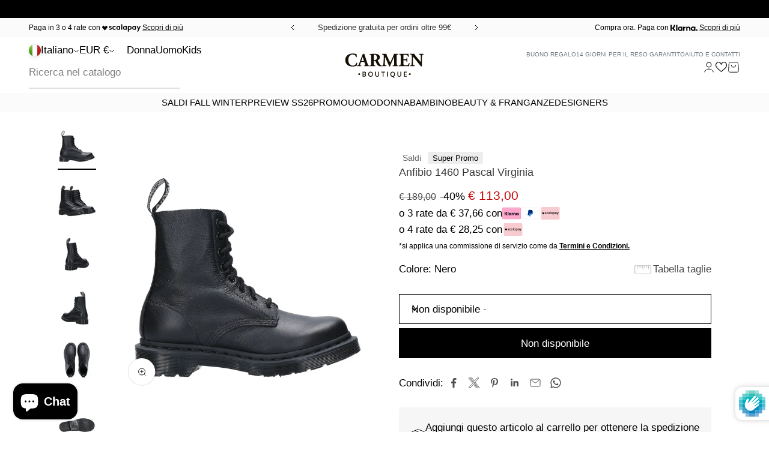

--- FILE ---
content_type: text/javascript; charset=utf-8
request_url: https://www.carmenboutique.it/products/donna-dr-martens-anfibio-dr-martens-1460-pascal-virginia-24479-197576705.js
body_size: 767
content:
{"id":6633750396970,"title":"Anfibio Dr Martens 1460 Pascal Virginia","handle":"donna-dr-martens-anfibio-dr-martens-1460-pascal-virginia-24479-197576705","description":"Anfibio Dr Martens 1460 Pascal Virginia racchiude tutte le caratteristiche dello stivale Original, in una morbida pelle a grana fine dall'aspetto vissuto. Questi stivali rimangono fedeli alla silhouette 1460 di oltre sei decenni fa e sono caratterizzati da tutto il DNA DM's: cuciture gialle sul guardolo, una fettuccia posteriore con logo AirWair e una robusta suola a cuscinetto.\u003cbr\u003e\u003cbr\u003eDettagli:\u003cbr\u003e\u003cp\u003e- Pelle martellata nera\u003c\/p\u003e \u003cp\u003e- 8 occhielli\u003c\/p\u003e \u003cp\u003e- Lacci tubolari neri\u003c\/p\u003e \u003cp\u003e- Bordo superiore con taglio vivo\u003c\/p\u003e \u003cp\u003e- Cuciture nere\u003c\/p\u003e \u003cp\u003e- Suola in gomma con bordi scanalati\u003c\/p\u003e \u003cp\u003e- Fettuccia posteriore con logo\u003c\/p\u003e \u003cp\u003e \u003c\/p\u003e","published_at":"2024-01-09T17:52:19+01:00","created_at":"2021-08-07T22:01:56+02:00","vendor":"Dr Martens","type":"Anfibi","tags":["24479","24479001","AI21","Anfibi","Anfibio","Autunno \/ Inverno","BR_Dr Martens","BS_Dr Martens","Calzature","CO_79","CR_Nero","CREN_Black","CS_Nero","Donna","Dr Martens","GO_Anfibio","GR_Anfibi","GREN_Combat Boots","GS_Calzature","GSEN_Shoes","MD_24479","MO_NOTAG","MOEN_NOTAG","Nero","Pelle","PV_NO","SC_40","SR_Donna","SREN_Women","ST_AI21","TC_Main","TG_SDU","TP_Saldi","TS_Autunno \/ Inverno","TSEN_Fall\/Winter","TT_Pelle","TTEN_Pelle","VA_001"],"price":11300,"price_min":11300,"price_max":11300,"available":false,"price_varies":false,"compare_at_price":18900,"compare_at_price_min":18900,"compare_at_price_max":18900,"compare_at_price_varies":false,"variants":[{"id":39503845523498,"title":"36","option1":"36","option2":null,"option3":null,"sku":"197576705_36","requires_shipping":true,"taxable":true,"featured_image":null,"available":false,"name":"Anfibio Dr Martens 1460 Pascal Virginia - 36","public_title":"36","options":["36"],"price":11300,"weight":0,"compare_at_price":18900,"inventory_management":"shopify","barcode":"190665219609","requires_selling_plan":false,"selling_plan_allocations":[]},{"id":39503845556266,"title":"37","option1":"37","option2":null,"option3":null,"sku":"197576705_37","requires_shipping":true,"taxable":true,"featured_image":null,"available":false,"name":"Anfibio Dr Martens 1460 Pascal Virginia - 37","public_title":"37","options":["37"],"price":11300,"weight":0,"compare_at_price":18900,"inventory_management":"shopify","barcode":"190665219616","requires_selling_plan":false,"selling_plan_allocations":[]},{"id":39503845589034,"title":"38","option1":"38","option2":null,"option3":null,"sku":"197576705_38","requires_shipping":true,"taxable":true,"featured_image":null,"available":false,"name":"Anfibio Dr Martens 1460 Pascal Virginia - 38","public_title":"38","options":["38"],"price":11300,"weight":0,"compare_at_price":18900,"inventory_management":"shopify","barcode":"190665219623","requires_selling_plan":false,"selling_plan_allocations":[]},{"id":39503845621802,"title":"39","option1":"39","option2":null,"option3":null,"sku":"197576705_39","requires_shipping":true,"taxable":true,"featured_image":null,"available":false,"name":"Anfibio Dr Martens 1460 Pascal Virginia - 39","public_title":"39","options":["39"],"price":11300,"weight":0,"compare_at_price":18900,"inventory_management":"shopify","barcode":"190665219630","requires_selling_plan":false,"selling_plan_allocations":[]},{"id":39503845654570,"title":"40","option1":"40","option2":null,"option3":null,"sku":"197576705_40","requires_shipping":true,"taxable":true,"featured_image":null,"available":false,"name":"Anfibio Dr Martens 1460 Pascal Virginia - 40","public_title":"40","options":["40"],"price":11300,"weight":0,"compare_at_price":18900,"inventory_management":"shopify","barcode":"190665219647","requires_selling_plan":false,"selling_plan_allocations":[]},{"id":39503845687338,"title":"41","option1":"41","option2":null,"option3":null,"sku":"197576705_41","requires_shipping":true,"taxable":true,"featured_image":null,"available":false,"name":"Anfibio Dr Martens 1460 Pascal Virginia - 41","public_title":"41","options":["41"],"price":11300,"weight":0,"compare_at_price":18900,"inventory_management":"shopify","barcode":"190665219654","requires_selling_plan":false,"selling_plan_allocations":[]}],"images":["\/\/cdn.shopify.com\/s\/files\/1\/0269\/1648\/7210\/files\/ai21-dr-martens-24479001.jpg?v=1739996891","\/\/cdn.shopify.com\/s\/files\/1\/0269\/1648\/7210\/files\/ai21-dr-martens-244790011p.jpg?v=1739996891","\/\/cdn.shopify.com\/s\/files\/1\/0269\/1648\/7210\/files\/ai21-dr-martens-244790012p.jpg?v=1739996891","\/\/cdn.shopify.com\/s\/files\/1\/0269\/1648\/7210\/files\/ai21-dr-martens-244790013p.jpg?v=1739996891","\/\/cdn.shopify.com\/s\/files\/1\/0269\/1648\/7210\/files\/ai21-dr-martens-244790014p.jpg?v=1739996891","\/\/cdn.shopify.com\/s\/files\/1\/0269\/1648\/7210\/files\/ai21-dr-martens-244790015p.jpg?v=1739996891"],"featured_image":"\/\/cdn.shopify.com\/s\/files\/1\/0269\/1648\/7210\/files\/ai21-dr-martens-24479001.jpg?v=1739996891","options":[{"name":"Taglia","position":1,"values":["36","37","38","39","40","41"]}],"url":"\/products\/donna-dr-martens-anfibio-dr-martens-1460-pascal-virginia-24479-197576705","media":[{"alt":null,"id":49413578654037,"position":1,"preview_image":{"aspect_ratio":0.867,"height":1500,"width":1300,"src":"https:\/\/cdn.shopify.com\/s\/files\/1\/0269\/1648\/7210\/files\/ai21-dr-martens-24479001.jpg?v=1739996891"},"aspect_ratio":0.867,"height":1500,"media_type":"image","src":"https:\/\/cdn.shopify.com\/s\/files\/1\/0269\/1648\/7210\/files\/ai21-dr-martens-24479001.jpg?v=1739996891","width":1300},{"alt":null,"id":49413578686805,"position":2,"preview_image":{"aspect_ratio":0.867,"height":1500,"width":1300,"src":"https:\/\/cdn.shopify.com\/s\/files\/1\/0269\/1648\/7210\/files\/ai21-dr-martens-244790011p.jpg?v=1739996891"},"aspect_ratio":0.867,"height":1500,"media_type":"image","src":"https:\/\/cdn.shopify.com\/s\/files\/1\/0269\/1648\/7210\/files\/ai21-dr-martens-244790011p.jpg?v=1739996891","width":1300},{"alt":null,"id":49413578719573,"position":3,"preview_image":{"aspect_ratio":0.867,"height":1500,"width":1300,"src":"https:\/\/cdn.shopify.com\/s\/files\/1\/0269\/1648\/7210\/files\/ai21-dr-martens-244790012p.jpg?v=1739996891"},"aspect_ratio":0.867,"height":1500,"media_type":"image","src":"https:\/\/cdn.shopify.com\/s\/files\/1\/0269\/1648\/7210\/files\/ai21-dr-martens-244790012p.jpg?v=1739996891","width":1300},{"alt":null,"id":49413578752341,"position":4,"preview_image":{"aspect_ratio":0.867,"height":1500,"width":1300,"src":"https:\/\/cdn.shopify.com\/s\/files\/1\/0269\/1648\/7210\/files\/ai21-dr-martens-244790013p.jpg?v=1739996891"},"aspect_ratio":0.867,"height":1500,"media_type":"image","src":"https:\/\/cdn.shopify.com\/s\/files\/1\/0269\/1648\/7210\/files\/ai21-dr-martens-244790013p.jpg?v=1739996891","width":1300},{"alt":null,"id":49413578785109,"position":5,"preview_image":{"aspect_ratio":0.867,"height":1500,"width":1300,"src":"https:\/\/cdn.shopify.com\/s\/files\/1\/0269\/1648\/7210\/files\/ai21-dr-martens-244790014p.jpg?v=1739996891"},"aspect_ratio":0.867,"height":1500,"media_type":"image","src":"https:\/\/cdn.shopify.com\/s\/files\/1\/0269\/1648\/7210\/files\/ai21-dr-martens-244790014p.jpg?v=1739996891","width":1300},{"alt":null,"id":49413578817877,"position":6,"preview_image":{"aspect_ratio":0.867,"height":1500,"width":1300,"src":"https:\/\/cdn.shopify.com\/s\/files\/1\/0269\/1648\/7210\/files\/ai21-dr-martens-244790015p.jpg?v=1739996891"},"aspect_ratio":0.867,"height":1500,"media_type":"image","src":"https:\/\/cdn.shopify.com\/s\/files\/1\/0269\/1648\/7210\/files\/ai21-dr-martens-244790015p.jpg?v=1739996891","width":1300}],"requires_selling_plan":false,"selling_plan_groups":[]}

--- FILE ---
content_type: image/svg+xml
request_url: https://www.carmenboutique.it/cdn/shop/files/logo_vct_carmenboutique_7d744fb0-c352-47d5-b30e-12c86b690f59.svg?v=1697634123&width=195
body_size: 3050
content:
<?xml version="1.0" encoding="utf-8"?>
<!-- Generator: Adobe Illustrator 24.2.0, SVG Export Plug-In . SVG Version: 6.00 Build 0)  -->
<svg version="1.1" xmlns="http://www.w3.org/2000/svg" xmlns:xlink="http://www.w3.org/1999/xlink" x="0px" y="0px"
	 viewBox="0 0 195 90" style="enable-background:new 0 0 195 90;" xml:space="preserve">
<style type="text/css">
	.st0{fill:#140E03;}
	.st1{fill:#F4F1EE;}
	.st2{fill:#C3BBAF;}
	.st3{fill:#CFC9BE;}
	.st4{fill:#DCD6CE;}
	.st5{fill:#F9F8F7;}
	.st6{fill:#E8E4DE;}
	.st7{fill:#FFFFFF;stroke:#C3BBAF;stroke-width:2;stroke-miterlimit:10;}
	.st8{display:none;}
	.st9{display:inline;fill:#FFFFFF;}
	.st10{fill:none;stroke:#009FE3;stroke-miterlimit:10;}
	.st11{fill:none;}
</style>
<g id="Grafica">
	<rect x="273.8" y="-375.8" class="st0" width="252" height="170"/>
	<path class="st1" d="M187.4-300.9c-6.5-29.2-5.4-54.2,0.7-74.8H134c-13,25.9-18.6,57.6-10.3,94.9c7.5,34,23.6,58.1,43.7,75.1H252
		C223.2-220.5,198.2-252,187.4-300.9z"/>
	<path class="st2" d="M113.7-274.1c-14.4-38.6-12-72.9-0.7-101.7H1.8v170h165.6C145.1-219.8,125.9-241.5,113.7-274.1z"/>
	<path class="st2" d="M200.1-308.4c4.5,50,25.2,84.3,51.9,102.7h1.7v-170h-46.2C200.8-357.3,197.7-334.9,200.1-308.4z"/>
	<path class="st3" d="M134-375.8h-21c-4.2,10.6-7.2,22-8.5,34.1c5.5,3.5,10.9,6.5,16.4,9.1C122.8-348.4,127.5-362.8,134-375.8z"/>
	<path class="st3" d="M167.4-205.8c-17.9-15.1-32.5-35.8-40.9-64.1c-3.8-0.1-7.7-0.4-11.6-0.9C127.2-240,145.8-219.3,167.4-205.8z"
		/>
	<path class="st3" d="M252-205.8c-23.4-16-42.1-44.3-49.5-84.6c-3.5,2.1-7.1,4.1-10.8,5.9C204.1-244.8,226.6-218.8,252-205.8z"/>
	<path class="st3" d="M207.6-375.8h-19.5c-4.7,15.9-6.4,34.5-3.9,55.6c5.2-0.5,10.3-1.4,15.2-2.7C199-343.1,202.1-360.8,207.6-375.8
		z"/>
	<path class="st4" d="M253.8-333.7v-32.5c-2.9,5.4-6.6,10.8-11.1,16.1c-11.1,13.1-26,22.5-43.4,27.2c0.1,4.7,0.3,9.5,0.8,14.5
		c0.6,6.3,1.4,12.3,2.4,18.1C221.2-301.6,238.7-316.7,253.8-333.7z"/>
	<path class="st5" d="M184.1-320.1c-19.4,1.9-41-1.8-63.3-12.4c-2,15.8-1.3,33.1,2.8,51.7c0.8,3.8,1.8,7.4,2.8,11
		c11.8,0.4,23.4-0.9,34.5-3.3c10.4-2.4,20.7-6.3,30.7-11.3c-1.6-5.3-3.1-10.7-4.4-16.5C185.9-307.6,184.8-314,184.1-320.1z"/>
	<path class="st3" d="M199.3-322.9c-4.9,1.3-9.9,2.2-15.2,2.7c0.7,6.2,1.8,12.6,3.2,19.2c1.3,5.7,2.7,11.2,4.4,16.5
		c3.6-1.8,7.2-3.8,10.8-5.9c-1.1-5.8-1.9-11.8-2.4-18.1C199.6-313.4,199.4-318.2,199.3-322.9z"/>
	<path class="st6" d="M199.3-322.9c-4.9,1.3-9.9,2.2-15.2,2.7c0.7,6.2,1.8,12.6,3.2,19.2c1.3,5.7,2.7,11.2,4.4,16.5
		c3.6-1.8,7.2-3.8,10.8-5.9c-1.1-5.8-1.9-11.8-2.4-18.1C199.6-313.4,199.4-318.2,199.3-322.9z"/>
	<path class="st4" d="M104.5-341.7c-7.3-4.6-14.7-10-22-16.3c-6.9-5.9-13-11.8-18.4-17.9H1.8v15.1c7.9,20.1,21.3,39.6,42.1,57.2
		c23.5,19.9,47.6,29.7,71.1,32.6c-0.4-1.1-0.8-2.2-1.3-3.3C104.6-298.4,102.2-321,104.5-341.7z"/>
	<path class="st3" d="M120.9-332.6c-5.4-2.6-10.9-5.6-16.4-9.1c-2.3,20.6,0.1,43.3,9.2,67.6c0.4,1.1,0.8,2.2,1.3,3.3
		c3.9,0.5,7.7,0.8,11.6,0.9c-1-3.5-2-7.2-2.8-11C119.5-299.5,118.9-316.8,120.9-332.6z"/>
	<path class="st6" d="M120.9-332.6c-5.4-2.6-10.9-5.6-16.4-9.1c-2.3,20.6,0.1,43.3,9.2,67.6c0.4,1.1,0.8,2.2,1.3,3.3
		c3.9,0.5,7.7,0.8,11.6,0.9c-1-3.5-2-7.2-2.8-11C119.5-299.5,118.9-316.8,120.9-332.6z"/>
</g>
<g id="Logo">
	<rect x="21.8" y="-236.9" class="st11" width="89.6" height="13.1"/>
	<text transform="matrix(1 0 0 1 47.1488 -228.4924)" style="fill:#FFFFFF; font-family:'OpenSans'; font-size:11px;">giftcard</text>
	<g>
		<g>
			<path class="st0" d="M40.7,63.4c0-0.7,0.2-1.2,0.5-1.5c0.3-0.4,0.8-0.5,1.4-0.5c0.6,0,1,0.2,1.4,0.5c0.3,0.4,0.5,0.9,0.5,1.5
				c0,0.7-0.2,1.2-0.5,1.5c-0.3,0.4-0.8,0.5-1.4,0.5c-0.6,0-1-0.2-1.4-0.5C40.9,64.5,40.7,64,40.7,63.4z"/>
			<path class="st0" d="M49.8,58.1H53c1.5,0,2.5,0.2,3.2,0.6c0.7,0.4,1,1.1,1,2c0,0.6-0.2,1.1-0.5,1.6c-0.3,0.4-0.8,0.7-1.4,0.8v0.1
				c0.8,0.1,1.3,0.4,1.7,0.8c0.4,0.4,0.5,1,0.5,1.7c0,1-0.3,1.7-1,2.3c-0.7,0.5-1.6,0.8-2.8,0.8h-3.9V58.1z M51.5,62.6h1.7
				c0.7,0,1.3-0.1,1.6-0.3c0.3-0.2,0.5-0.6,0.5-1.2c0-0.5-0.2-0.9-0.5-1.1c-0.4-0.2-0.9-0.3-1.7-0.3h-1.5V62.6z M51.5,64v3.4h1.9
				c0.7,0,1.3-0.1,1.7-0.4c0.4-0.3,0.6-0.7,0.6-1.3c0-0.6-0.2-1-0.6-1.2c-0.4-0.3-1-0.4-1.7-0.4H51.5z"/>
			<path class="st0" d="M72.2,63.5c0,1.7-0.4,3.1-1.3,4.1c-0.9,1-2.1,1.4-3.7,1.4c-1.6,0-2.9-0.5-3.7-1.4c-0.9-1-1.3-2.3-1.3-4.1
				c0-1.8,0.4-3.1,1.3-4.1c0.9-0.9,2.1-1.4,3.7-1.4c1.6,0,2.8,0.5,3.7,1.4C71.8,60.4,72.2,61.7,72.2,63.5z M64,63.5
				c0,1.3,0.3,2.3,0.8,3c0.5,0.7,1.3,1,2.4,1c1,0,1.8-0.3,2.4-1c0.5-0.7,0.8-1.7,0.8-3c0-1.3-0.3-2.3-0.8-3c-0.5-0.7-1.3-1-2.3-1
				c-1.1,0-1.8,0.3-2.4,1C64.3,61.2,64,62.2,64,63.5z"/>
			<path class="st0" d="M85.9,58.1v6.9c0,0.8-0.2,1.5-0.5,2.1c-0.3,0.6-0.8,1.1-1.5,1.4c-0.6,0.3-1.4,0.5-2.3,0.5
				c-1.3,0-2.4-0.3-3.1-1.1c-0.7-0.7-1.1-1.7-1.1-2.9v-6.9h1.8v6.8c0,0.9,0.2,1.5,0.6,2c0.4,0.4,1,0.6,1.9,0.6
				c1.7,0,2.5-0.9,2.5-2.6v-6.8H85.9z"/>
			<path class="st0" d="M95.3,68.8h-1.8v-9.2h-3.1v-1.5h8.1v1.5h-3.2V68.8z"/>
			<path class="st0" d="M103.1,68.8V58.1h1.8v10.7H103.1z"/>
			<path class="st0" d="M120.2,63.5c0,1.3-0.2,2.4-0.7,3.3c-0.5,0.9-1.2,1.5-2.2,1.9l2.6,2.8h-2.4l-2-2.4h-0.3
				c-1.6,0-2.9-0.5-3.7-1.4c-0.9-1-1.3-2.3-1.3-4.1c0-1.8,0.4-3.1,1.3-4.1c0.9-0.9,2.1-1.4,3.7-1.4c1.6,0,2.8,0.5,3.7,1.4
				C119.8,60.4,120.2,61.7,120.2,63.5z M112,63.5c0,1.3,0.3,2.3,0.8,3c0.5,0.7,1.3,1,2.4,1c1,0,1.8-0.3,2.4-1c0.5-0.7,0.8-1.7,0.8-3
				c0-1.3-0.3-2.3-0.8-3c-0.5-0.7-1.3-1-2.3-1c-1,0-1.8,0.3-2.4,1C112.3,61.2,112,62.2,112,63.5z"/>
			<path class="st0" d="M133.9,58.1v6.9c0,0.8-0.2,1.5-0.5,2.1c-0.3,0.6-0.8,1.1-1.5,1.4c-0.6,0.3-1.4,0.5-2.3,0.5
				c-1.3,0-2.4-0.3-3.1-1.1c-0.7-0.7-1.1-1.7-1.1-2.9v-6.9h1.8v6.8c0,0.9,0.2,1.5,0.6,2c0.4,0.4,1,0.6,1.9,0.6
				c1.7,0,2.5-0.9,2.5-2.6v-6.8H133.9z"/>
			<path class="st0" d="M145.7,68.8h-6.1V58.1h6.1v1.5h-4.3v2.9h4V64h-4v3.4h4.3V68.8z"/>
			<path class="st0" d="M150.6,63.4c0-0.7,0.2-1.2,0.5-1.5c0.3-0.4,0.8-0.5,1.4-0.5c0.6,0,1,0.2,1.4,0.5c0.3,0.4,0.5,0.9,0.5,1.5
				c0,0.7-0.2,1.2-0.5,1.5c-0.3,0.4-0.8,0.5-1.4,0.5c-0.6,0-1-0.2-1.4-0.5C150.7,64.5,150.6,64,150.6,63.4z"/>
		</g>
		<g>
			<path class="st0" d="M36.8,38.6c-1.1,2.8-3.4,6.3-8.3,6.3c-4.9,0-9.6-4.4-9.6-12.4c0-8.1,4.8-12,9.4-12c3.9,0,6.6,2,7.6,5.8
				c0.3,0.4,1.4,0.2,1.5-0.3c-0.4-2.4-0.5-5.6-0.5-6.3c-1.2-0.1-4.2-1.1-8.4-1.1c-4.2,0-8.4,1.2-11.3,3.6c-2.8,2.3-4.9,5.8-4.9,10.8
				c0,5,2.2,8.4,5.2,10.7c2.9,2.2,7,3.1,10.9,3.1c3.2,0,6.1-0.9,8.3-1.5c0.6-0.9,1.3-3.4,1.5-6.4C38.1,38.4,37.1,38.3,36.8,38.6z"/>
			<path class="st0" d="M126,20.8l1.2-0.2c0.3-0.4,0.3-1.2-0.1-1.4c-1.5,0.1-3.3,0.1-4.7,0.1c-1.2,0-2.5,0-4.4-0.1
				c-0.9,3.5-1.7,5.4-3.7,9.6l-2.1,4.5c-1.1,2.4-1.7,3.7-2.3,4.6c-0.6-1-1.8-3.3-2.2-4.1l-2.7-5.7c-1.8-3.8-3.2-6.3-3.2-8.8
				c-1.5,0.1-2.6,0.1-4,0.1c-2,0-3.7,0-5.1-0.1c-0.4,0.1-0.4,1.1-0.1,1.4l0.9,0.2c1.6,0.4,2.5,0.9,2.5,3.2c0,2.2-0.1,5.5-0.3,8.2
				c-0.2,3.9-0.4,7.4-0.7,9.4c-0.2,2.5-0.4,2.7-2.4,3.1c0,0-2.1,0.4-3.4-0.9c-1.8-1.8-3.6-4.7-6.3-10.2c-0.2-0.4-0.2-0.7,0.2-0.9
				c1.9-0.9,4.3-2.5,4.3-6.1c0-2.6-1.2-4.6-3.6-6c-1.5-0.9-4.5-1.5-8-1.5c-3.9,0-7,0.2-10.1,0.4c-0.5,0.2-0.5,1.2-0.1,1.4l1.1,0.2
				c1.7,0.2,1.8,0.7,1.8,4.8v14.4c0,3.7-0.2,4-2.1,4.4c0,0-1.2,0.3-2.8,0c-1.5-0.3-1.9-1.2-2.7-3.6L55.5,25c-1-2.9-1.5-4.4-1.8-5.6
				c-0.2-0.6-0.4-0.8-0.9-0.8c-0.1,0-1.6,2-3.5,2.4c0.1,1.2-0.6,2.6-1.6,5.2L44,36.1c-1.1,2.9-1.8,4.9-2.5,6.5
				c-0.6,1.6-1.5,1.9-2.5,2l-1.1,0.1c-0.3,0.3-0.3,1.2,0.1,1.4c1.9,0,2.8-0.1,4.2-0.1c1.7,0,3.3,0,4.8,0.1c0.4-0.2,0.3-1.1,0.1-1.4
				l-1.2-0.2c-1.1-0.2-1.5-0.4-1.5-0.7c0-0.3,0-0.7,0.3-1.5l1.5-4.7c0.2-0.8,0.4-0.8,1.3-0.8H52c1.4,0,1.7,0.1,2,0.7l1.1,3.5
				c0.5,1.5,0.8,2.5,0.8,2.8c0,0.2-0.2,0.5-1.1,0.7l-1.3,0.2c-0.4,0.3-0.4,1.2,0.1,1.4c1.9-0.1,3.5-0.1,5.5-0.1c2.1,0,10.3,0,12.4,0
				c2,0,3.8,0,6,0.1c0.3-0.2,0.3-1.2,0-1.4l-1.1-0.2c-1.8-0.3-2.1-0.6-2.1-4.4v-5c0-0.8,0.1-0.9,1.5-0.9c1,0,1.7,0.3,2.2,1.4
				c0.9,2.2,1.9,4.1,3.2,6.3c1.8,2.9,4.1,4.3,7.9,4.3c1.1,0,3.1-0.2,3.2-0.1c1.6-0.1,3.3-0.1,4.6-0.1c1.5,0,3.3,0,4.8,0.1
				c0.3-0.2,0.4-1.1,0.1-1.4l-1.6-0.2c-1.6-0.3-1.9-0.8-1.9-2.8c0-2.4,0-6.5,0.1-9.2c0-2.1,0.1-3.7,0.3-6.3h0.1
				c2.3,5.3,7.1,15.2,8.7,20.2c0.2,0.2,0.7,0.2,1.1,0.2c0.3,0,0.6-0.1,0.8-0.3c2.7-6.9,5.9-13.7,8.9-20.2h0.1v4.6l0.1,10.6
				c0,2.5,0,2.8-1.9,3.2l-1.2,0.2c-0.4,0.3-0.4,1.2,0.1,1.4c2-0.1,4.2-0.1,6-0.1c2,0,3.7,0,5.6,0.1c0.4-0.2,0.4-1.1,0.1-1.4
				l-1.3-0.2c-1.6-0.2-1.7-1.2-1.8-3c-0.2-5.1-0.3-9.5-0.3-17.9C123.5,21.5,124.3,21.1,126,20.8z M51.8,34.8h-3.5
				c-1,0-1.3-0.1-0.9-1.2l1-3c0.6-1.9,1.3-3.6,1.7-4.5c0.4,0.9,0.9,2.5,1.5,4.3l1.1,3.3C53,34.6,52.8,34.8,51.8,34.8z M79.8,31.4
				c-0.8,0.8-1.6,1.1-3.1,1.1c-2.4,0-2.5-0.1-2.5-1.5v-7.9c0.1-2,0.1-2.1,1.7-2.1c3.2,0,5.3,2.4,5.3,6
				C81.3,29.4,80.5,30.7,79.8,31.4z"/>
			<path class="st0" d="M150.7,39.5c-2.2,4.6-3.6,4.7-7.2,4.7c-3,0-3.7-0.3-4.3-1.1c-0.5-0.7-0.7-2-0.7-3.9v-4.8
				c0-1.2,0-1.3,1.1-1.3h2.8c2.1,0,2.6,0.3,3,2.3l0.2,1c0.3,0.4,1.3,0.3,1.5,0c-0.1-1.3-0.1-2.8-0.1-4.3c0-1.5,0-3,0.1-4.3
				c-0.2-0.4-1.2-0.4-1.5,0l-0.2,1c-0.4,2-0.9,2.2-3,2.2h-2.8c-1.1,0-1.1-0.1-1.1-1.2v-7.1c0-1.5,0-1.6,1.3-1.6h3.3
				c2,0,3.2,0.5,4,1.3c0.5,0.6,1.1,1.8,1.5,3.2c0.4,0.4,1.3,0.3,1.5-0.2c-0.2-2.7-0.5-5.7-0.5-6.3c-0.5,0.1-2.8,0.1-5.5,0.1h-8.6
				c-2,0-3.9,0-5.9-0.1c-0.4,0.2-0.4,1.2-0.1,1.4l1,0.2c1.8,0.3,2.1,0.6,2.1,4.3v15.2c0,3.7-0.2,4-2.1,4.3l-1.9,0.3
				c-0.3,0.2-0.3,1.2,0,1.4c3-0.1,5-0.1,7-0.1h5.3c3.3,0,7.2,0,9.4,0.1c0.6-1.1,1.5-4.4,1.7-6.5C152,39.2,151,39.1,150.7,39.5z"/>
			<path class="st0" d="M182.3,19.1c-1.6,0.1-3.1,0.1-4.6,0.1c-1.7,0-3.3,0-5.4-0.1c-0.2,0.2-0.3,1.1,0,1.4l1.1,0.2
				c1.1,0.2,2,0.4,2.4,1.3c0.4,1.1,0.6,4.1,0.6,7.4v5.6c0,0.7,0,1.4-0.2,1.8c-0.9-0.9-2.1-2.4-3.9-4.5l-3.4-4
				c-3.7-4.4-6.3-7.4-6.7-9.3c-0.9,0.1-2,0.1-3.4,0.1c-1.7,0-3.7,0-5.6-0.1c-0.4,0.1-0.4,1.1-0.2,1.4l1.1,0.2c1.4,0.3,2,0.7,2.3,1.4
				c0.3,0.6,0.3,1.2,0.3,3.5v10.3c0,3.3-0.2,6.3-0.6,7.4c-0.4,0.9-1.1,1.1-2.2,1.3l-0.7,0.1c-0.3,0.3-0.2,1.2,0,1.4
				c1.5-0.1,3.1-0.1,4.6-0.1c1.6,0,3.3,0,5.5,0.1c0.2-0.2,0.3-1.1,0-1.4l-1.1-0.2c-1.1-0.2-2-0.4-2.4-1.3c-0.4-1.1-0.6-4.1-0.6-7.4
				V28c0-1.5,0-2.2,0.2-2.6c0.7,0.6,2.1,2.3,4.4,5.2l9.4,11.6c1.9,2.4,3.3,4.4,3.3,4.4c1,0,2.1-0.4,2.4-0.9
				c-0.1-1.3-0.1-3.9-0.1-6.5v-9.7c0-3.3,0.2-6.3,0.6-7.4c0.4-0.9,1.1-1.1,2.2-1.3l0.7-0.1C182.7,20.2,182.6,19.4,182.3,19.1z"/>
		</g>
	</g>
</g>
<g id="Testi">
	<rect x="382.4" y="-353.1" class="st11" width="123.8" height="124.7"/>
	<text transform="matrix(1 0 0 1 439.4472 -344.5095)"><tspan x="0" y="0" style="fill:#FFFFFF; font-family:'AGaramond-Semibold'; font-size:12px;">CARMEN S</tspan><tspan x="60.2" y="0" style="fill:#FFFFFF; font-family:'AGaramond-Semibold'; font-size:12px;">r</tspan><tspan x="63.7" y="0" style="fill:#FFFFFF; font-family:'AGaramond-Semibold'; font-size:12px;">l</tspan><tspan x="-2.6" y="10.6" style="fill:#FFFFFF; font-family:'OpenSans'; font-size:8px;">Via Roma, 134/136</tspan><tspan x="-8.7" y="20.2" style="fill:#FFFFFF; font-family:'OpenSans'; font-size:8px;">04019 Terracina (LT)</tspan><tspan x="-9.9" y="33.8" style="fill:#FFFFFF; font-family:'OpenSans'; font-size:8px;">Tel. +39 0773705057</tspan><tspan x="-23.2" y="90.4" style="fill:#FFFFFF; font-family:'OpenSans'; font-size:8px;">www.carmenboutique.it</tspan><tspan x="-24" y="100" style="fill:#FFFFFF; font-family:'OpenSans'; font-size:8px;">info@carmenboutique.it</tspan><tspan x="-52.4" y="114.4" style="fill:#FFFFFF; font-family:'OpenSans'; font-size:7px;">Valida in tutti i punti vendita Carmen</tspan></text>
	<path class="st7" d="M309.5-265.2c-7.2,0-13.1-5.5-13.1-12.3v-63.3c0-6.8,5.9-12.3,13.1-12.3h75.9c7.2,0,13.1,5.5,13.1,12.3v63.3
		c0,6.8-5.9,12.3-13.1,12.3H309.5z"/>
</g>
<g id="C" class="st8">
	<path class="st9" d="M379.2-279.1c-4.8,30-19.7,70.4-68.9,81.3c-48.7,10.8-105-22.3-122.9-103.1c-17.9-80.8,21.8-130,66.9-140
		c39.4-8.7,69.9,5.8,89.2,41.1c3.7,3,14.3-1,14.8-6.3c-8.9-22.7-17.3-54.9-18.9-62.2c-12.4,1.9-44.6-1.2-86,8
		c-42.2,9.4-80.9,30.7-104.4,61.1c-22.9,29.3-36.3,68.9-25.3,118.5c11.2,50.3,41,79.1,75.1,94.9c33.6,15.1,76.3,15.5,116,6.6
		c31.7-7,58.5-22.3,79.1-33.3c3.6-10.6,5.1-36.5,1.3-67.2C391.7-284.1,381.7-283.1,379.2-279.1"/>
</g>
<g id="Guide">
	<rect x="1.6" y="-375.8" class="st10" width="252.3" height="170.1"/>
	<rect x="1.8" y="-375.8" class="st11" width="252" height="170"/>
	<rect x="1.8" y="-375.8" class="st11" width="252" height="170"/>
	<rect x="-16.9" y="-180.7" class="st2" width="27.1" height="27.1"/>
	<rect x="13" y="-180.7" class="st3" width="27.1" height="27.1"/>
	<rect x="42.9" y="-180.7" class="st4" width="27.1" height="27.1"/>
	<rect x="72.8" y="-180.7" class="st6" width="27.1" height="27.1"/>
	<rect x="102.7" y="-180.7" class="st1" width="27.1" height="27.1"/>
</g>
</svg>


--- FILE ---
content_type: text/javascript; charset=utf-8
request_url: https://www.carmenboutique.it/products/donna-dr-martens-anfibio-dr-martens-1460-pascal-virginia-24479-197576705.js
body_size: 946
content:
{"id":6633750396970,"title":"Anfibio Dr Martens 1460 Pascal Virginia","handle":"donna-dr-martens-anfibio-dr-martens-1460-pascal-virginia-24479-197576705","description":"Anfibio Dr Martens 1460 Pascal Virginia racchiude tutte le caratteristiche dello stivale Original, in una morbida pelle a grana fine dall'aspetto vissuto. Questi stivali rimangono fedeli alla silhouette 1460 di oltre sei decenni fa e sono caratterizzati da tutto il DNA DM's: cuciture gialle sul guardolo, una fettuccia posteriore con logo AirWair e una robusta suola a cuscinetto.\u003cbr\u003e\u003cbr\u003eDettagli:\u003cbr\u003e\u003cp\u003e- Pelle martellata nera\u003c\/p\u003e \u003cp\u003e- 8 occhielli\u003c\/p\u003e \u003cp\u003e- Lacci tubolari neri\u003c\/p\u003e \u003cp\u003e- Bordo superiore con taglio vivo\u003c\/p\u003e \u003cp\u003e- Cuciture nere\u003c\/p\u003e \u003cp\u003e- Suola in gomma con bordi scanalati\u003c\/p\u003e \u003cp\u003e- Fettuccia posteriore con logo\u003c\/p\u003e \u003cp\u003e \u003c\/p\u003e","published_at":"2024-01-09T17:52:19+01:00","created_at":"2021-08-07T22:01:56+02:00","vendor":"Dr Martens","type":"Anfibi","tags":["24479","24479001","AI21","Anfibi","Anfibio","Autunno \/ Inverno","BR_Dr Martens","BS_Dr Martens","Calzature","CO_79","CR_Nero","CREN_Black","CS_Nero","Donna","Dr Martens","GO_Anfibio","GR_Anfibi","GREN_Combat Boots","GS_Calzature","GSEN_Shoes","MD_24479","MO_NOTAG","MOEN_NOTAG","Nero","Pelle","PV_NO","SC_40","SR_Donna","SREN_Women","ST_AI21","TC_Main","TG_SDU","TP_Saldi","TS_Autunno \/ Inverno","TSEN_Fall\/Winter","TT_Pelle","TTEN_Pelle","VA_001"],"price":11300,"price_min":11300,"price_max":11300,"available":false,"price_varies":false,"compare_at_price":18900,"compare_at_price_min":18900,"compare_at_price_max":18900,"compare_at_price_varies":false,"variants":[{"id":39503845523498,"title":"36","option1":"36","option2":null,"option3":null,"sku":"197576705_36","requires_shipping":true,"taxable":true,"featured_image":null,"available":false,"name":"Anfibio Dr Martens 1460 Pascal Virginia - 36","public_title":"36","options":["36"],"price":11300,"weight":0,"compare_at_price":18900,"inventory_management":"shopify","barcode":"190665219609","requires_selling_plan":false,"selling_plan_allocations":[]},{"id":39503845556266,"title":"37","option1":"37","option2":null,"option3":null,"sku":"197576705_37","requires_shipping":true,"taxable":true,"featured_image":null,"available":false,"name":"Anfibio Dr Martens 1460 Pascal Virginia - 37","public_title":"37","options":["37"],"price":11300,"weight":0,"compare_at_price":18900,"inventory_management":"shopify","barcode":"190665219616","requires_selling_plan":false,"selling_plan_allocations":[]},{"id":39503845589034,"title":"38","option1":"38","option2":null,"option3":null,"sku":"197576705_38","requires_shipping":true,"taxable":true,"featured_image":null,"available":false,"name":"Anfibio Dr Martens 1460 Pascal Virginia - 38","public_title":"38","options":["38"],"price":11300,"weight":0,"compare_at_price":18900,"inventory_management":"shopify","barcode":"190665219623","requires_selling_plan":false,"selling_plan_allocations":[]},{"id":39503845621802,"title":"39","option1":"39","option2":null,"option3":null,"sku":"197576705_39","requires_shipping":true,"taxable":true,"featured_image":null,"available":false,"name":"Anfibio Dr Martens 1460 Pascal Virginia - 39","public_title":"39","options":["39"],"price":11300,"weight":0,"compare_at_price":18900,"inventory_management":"shopify","barcode":"190665219630","requires_selling_plan":false,"selling_plan_allocations":[]},{"id":39503845654570,"title":"40","option1":"40","option2":null,"option3":null,"sku":"197576705_40","requires_shipping":true,"taxable":true,"featured_image":null,"available":false,"name":"Anfibio Dr Martens 1460 Pascal Virginia - 40","public_title":"40","options":["40"],"price":11300,"weight":0,"compare_at_price":18900,"inventory_management":"shopify","barcode":"190665219647","requires_selling_plan":false,"selling_plan_allocations":[]},{"id":39503845687338,"title":"41","option1":"41","option2":null,"option3":null,"sku":"197576705_41","requires_shipping":true,"taxable":true,"featured_image":null,"available":false,"name":"Anfibio Dr Martens 1460 Pascal Virginia - 41","public_title":"41","options":["41"],"price":11300,"weight":0,"compare_at_price":18900,"inventory_management":"shopify","barcode":"190665219654","requires_selling_plan":false,"selling_plan_allocations":[]}],"images":["\/\/cdn.shopify.com\/s\/files\/1\/0269\/1648\/7210\/files\/ai21-dr-martens-24479001.jpg?v=1739996891","\/\/cdn.shopify.com\/s\/files\/1\/0269\/1648\/7210\/files\/ai21-dr-martens-244790011p.jpg?v=1739996891","\/\/cdn.shopify.com\/s\/files\/1\/0269\/1648\/7210\/files\/ai21-dr-martens-244790012p.jpg?v=1739996891","\/\/cdn.shopify.com\/s\/files\/1\/0269\/1648\/7210\/files\/ai21-dr-martens-244790013p.jpg?v=1739996891","\/\/cdn.shopify.com\/s\/files\/1\/0269\/1648\/7210\/files\/ai21-dr-martens-244790014p.jpg?v=1739996891","\/\/cdn.shopify.com\/s\/files\/1\/0269\/1648\/7210\/files\/ai21-dr-martens-244790015p.jpg?v=1739996891"],"featured_image":"\/\/cdn.shopify.com\/s\/files\/1\/0269\/1648\/7210\/files\/ai21-dr-martens-24479001.jpg?v=1739996891","options":[{"name":"Taglia","position":1,"values":["36","37","38","39","40","41"]}],"url":"\/products\/donna-dr-martens-anfibio-dr-martens-1460-pascal-virginia-24479-197576705","media":[{"alt":null,"id":49413578654037,"position":1,"preview_image":{"aspect_ratio":0.867,"height":1500,"width":1300,"src":"https:\/\/cdn.shopify.com\/s\/files\/1\/0269\/1648\/7210\/files\/ai21-dr-martens-24479001.jpg?v=1739996891"},"aspect_ratio":0.867,"height":1500,"media_type":"image","src":"https:\/\/cdn.shopify.com\/s\/files\/1\/0269\/1648\/7210\/files\/ai21-dr-martens-24479001.jpg?v=1739996891","width":1300},{"alt":null,"id":49413578686805,"position":2,"preview_image":{"aspect_ratio":0.867,"height":1500,"width":1300,"src":"https:\/\/cdn.shopify.com\/s\/files\/1\/0269\/1648\/7210\/files\/ai21-dr-martens-244790011p.jpg?v=1739996891"},"aspect_ratio":0.867,"height":1500,"media_type":"image","src":"https:\/\/cdn.shopify.com\/s\/files\/1\/0269\/1648\/7210\/files\/ai21-dr-martens-244790011p.jpg?v=1739996891","width":1300},{"alt":null,"id":49413578719573,"position":3,"preview_image":{"aspect_ratio":0.867,"height":1500,"width":1300,"src":"https:\/\/cdn.shopify.com\/s\/files\/1\/0269\/1648\/7210\/files\/ai21-dr-martens-244790012p.jpg?v=1739996891"},"aspect_ratio":0.867,"height":1500,"media_type":"image","src":"https:\/\/cdn.shopify.com\/s\/files\/1\/0269\/1648\/7210\/files\/ai21-dr-martens-244790012p.jpg?v=1739996891","width":1300},{"alt":null,"id":49413578752341,"position":4,"preview_image":{"aspect_ratio":0.867,"height":1500,"width":1300,"src":"https:\/\/cdn.shopify.com\/s\/files\/1\/0269\/1648\/7210\/files\/ai21-dr-martens-244790013p.jpg?v=1739996891"},"aspect_ratio":0.867,"height":1500,"media_type":"image","src":"https:\/\/cdn.shopify.com\/s\/files\/1\/0269\/1648\/7210\/files\/ai21-dr-martens-244790013p.jpg?v=1739996891","width":1300},{"alt":null,"id":49413578785109,"position":5,"preview_image":{"aspect_ratio":0.867,"height":1500,"width":1300,"src":"https:\/\/cdn.shopify.com\/s\/files\/1\/0269\/1648\/7210\/files\/ai21-dr-martens-244790014p.jpg?v=1739996891"},"aspect_ratio":0.867,"height":1500,"media_type":"image","src":"https:\/\/cdn.shopify.com\/s\/files\/1\/0269\/1648\/7210\/files\/ai21-dr-martens-244790014p.jpg?v=1739996891","width":1300},{"alt":null,"id":49413578817877,"position":6,"preview_image":{"aspect_ratio":0.867,"height":1500,"width":1300,"src":"https:\/\/cdn.shopify.com\/s\/files\/1\/0269\/1648\/7210\/files\/ai21-dr-martens-244790015p.jpg?v=1739996891"},"aspect_ratio":0.867,"height":1500,"media_type":"image","src":"https:\/\/cdn.shopify.com\/s\/files\/1\/0269\/1648\/7210\/files\/ai21-dr-martens-244790015p.jpg?v=1739996891","width":1300}],"requires_selling_plan":false,"selling_plan_groups":[]}